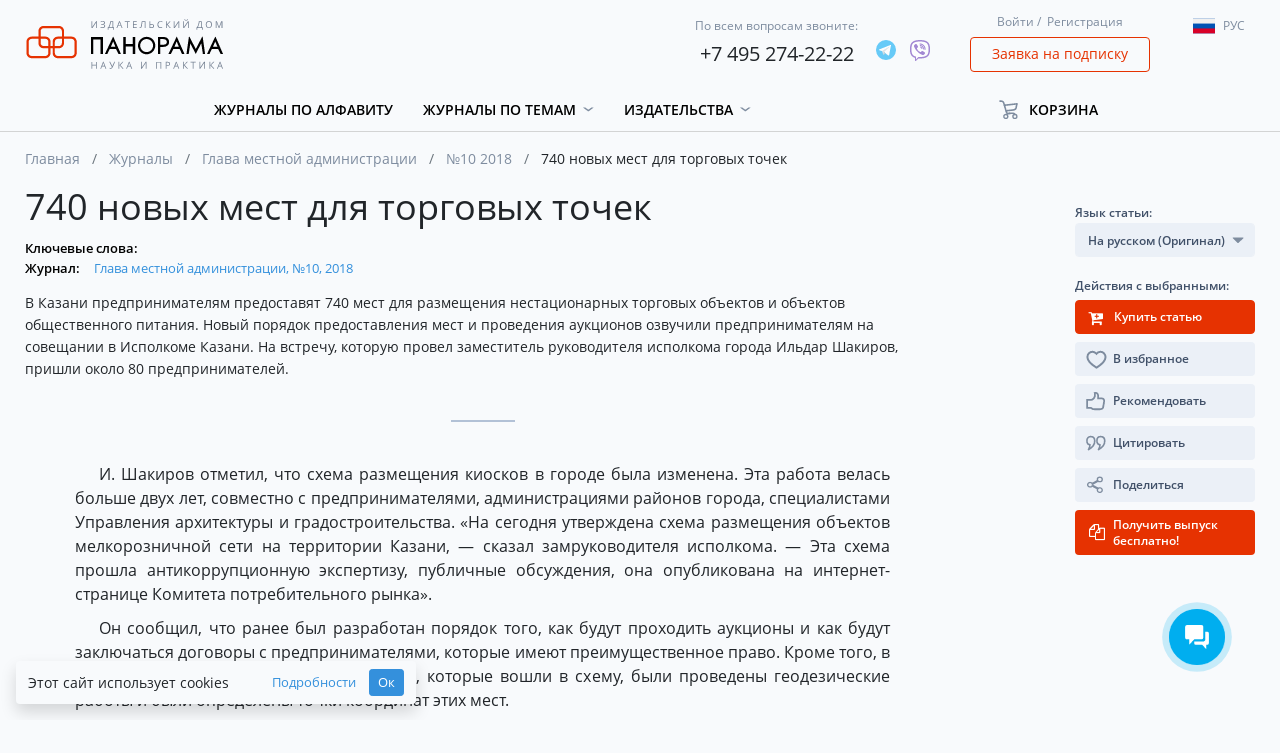

--- FILE ---
content_type: text/html; charset=utf-8
request_url: https://www.google.com/recaptcha/api2/anchor?ar=1&k=6LfAI0weAAAAAJhok5oEkKiQJelYrI_dDMcVojLg&co=aHR0cHM6Ly9wYW5vci5ydTo0NDM.&hl=ru&v=N67nZn4AqZkNcbeMu4prBgzg&size=invisible&badge=inline&anchor-ms=20000&execute-ms=30000&cb=r34o828m5duq
body_size: 48818
content:
<!DOCTYPE HTML><html dir="ltr" lang="ru"><head><meta http-equiv="Content-Type" content="text/html; charset=UTF-8">
<meta http-equiv="X-UA-Compatible" content="IE=edge">
<title>reCAPTCHA</title>
<style type="text/css">
/* cyrillic-ext */
@font-face {
  font-family: 'Roboto';
  font-style: normal;
  font-weight: 400;
  font-stretch: 100%;
  src: url(//fonts.gstatic.com/s/roboto/v48/KFO7CnqEu92Fr1ME7kSn66aGLdTylUAMa3GUBHMdazTgWw.woff2) format('woff2');
  unicode-range: U+0460-052F, U+1C80-1C8A, U+20B4, U+2DE0-2DFF, U+A640-A69F, U+FE2E-FE2F;
}
/* cyrillic */
@font-face {
  font-family: 'Roboto';
  font-style: normal;
  font-weight: 400;
  font-stretch: 100%;
  src: url(//fonts.gstatic.com/s/roboto/v48/KFO7CnqEu92Fr1ME7kSn66aGLdTylUAMa3iUBHMdazTgWw.woff2) format('woff2');
  unicode-range: U+0301, U+0400-045F, U+0490-0491, U+04B0-04B1, U+2116;
}
/* greek-ext */
@font-face {
  font-family: 'Roboto';
  font-style: normal;
  font-weight: 400;
  font-stretch: 100%;
  src: url(//fonts.gstatic.com/s/roboto/v48/KFO7CnqEu92Fr1ME7kSn66aGLdTylUAMa3CUBHMdazTgWw.woff2) format('woff2');
  unicode-range: U+1F00-1FFF;
}
/* greek */
@font-face {
  font-family: 'Roboto';
  font-style: normal;
  font-weight: 400;
  font-stretch: 100%;
  src: url(//fonts.gstatic.com/s/roboto/v48/KFO7CnqEu92Fr1ME7kSn66aGLdTylUAMa3-UBHMdazTgWw.woff2) format('woff2');
  unicode-range: U+0370-0377, U+037A-037F, U+0384-038A, U+038C, U+038E-03A1, U+03A3-03FF;
}
/* math */
@font-face {
  font-family: 'Roboto';
  font-style: normal;
  font-weight: 400;
  font-stretch: 100%;
  src: url(//fonts.gstatic.com/s/roboto/v48/KFO7CnqEu92Fr1ME7kSn66aGLdTylUAMawCUBHMdazTgWw.woff2) format('woff2');
  unicode-range: U+0302-0303, U+0305, U+0307-0308, U+0310, U+0312, U+0315, U+031A, U+0326-0327, U+032C, U+032F-0330, U+0332-0333, U+0338, U+033A, U+0346, U+034D, U+0391-03A1, U+03A3-03A9, U+03B1-03C9, U+03D1, U+03D5-03D6, U+03F0-03F1, U+03F4-03F5, U+2016-2017, U+2034-2038, U+203C, U+2040, U+2043, U+2047, U+2050, U+2057, U+205F, U+2070-2071, U+2074-208E, U+2090-209C, U+20D0-20DC, U+20E1, U+20E5-20EF, U+2100-2112, U+2114-2115, U+2117-2121, U+2123-214F, U+2190, U+2192, U+2194-21AE, U+21B0-21E5, U+21F1-21F2, U+21F4-2211, U+2213-2214, U+2216-22FF, U+2308-230B, U+2310, U+2319, U+231C-2321, U+2336-237A, U+237C, U+2395, U+239B-23B7, U+23D0, U+23DC-23E1, U+2474-2475, U+25AF, U+25B3, U+25B7, U+25BD, U+25C1, U+25CA, U+25CC, U+25FB, U+266D-266F, U+27C0-27FF, U+2900-2AFF, U+2B0E-2B11, U+2B30-2B4C, U+2BFE, U+3030, U+FF5B, U+FF5D, U+1D400-1D7FF, U+1EE00-1EEFF;
}
/* symbols */
@font-face {
  font-family: 'Roboto';
  font-style: normal;
  font-weight: 400;
  font-stretch: 100%;
  src: url(//fonts.gstatic.com/s/roboto/v48/KFO7CnqEu92Fr1ME7kSn66aGLdTylUAMaxKUBHMdazTgWw.woff2) format('woff2');
  unicode-range: U+0001-000C, U+000E-001F, U+007F-009F, U+20DD-20E0, U+20E2-20E4, U+2150-218F, U+2190, U+2192, U+2194-2199, U+21AF, U+21E6-21F0, U+21F3, U+2218-2219, U+2299, U+22C4-22C6, U+2300-243F, U+2440-244A, U+2460-24FF, U+25A0-27BF, U+2800-28FF, U+2921-2922, U+2981, U+29BF, U+29EB, U+2B00-2BFF, U+4DC0-4DFF, U+FFF9-FFFB, U+10140-1018E, U+10190-1019C, U+101A0, U+101D0-101FD, U+102E0-102FB, U+10E60-10E7E, U+1D2C0-1D2D3, U+1D2E0-1D37F, U+1F000-1F0FF, U+1F100-1F1AD, U+1F1E6-1F1FF, U+1F30D-1F30F, U+1F315, U+1F31C, U+1F31E, U+1F320-1F32C, U+1F336, U+1F378, U+1F37D, U+1F382, U+1F393-1F39F, U+1F3A7-1F3A8, U+1F3AC-1F3AF, U+1F3C2, U+1F3C4-1F3C6, U+1F3CA-1F3CE, U+1F3D4-1F3E0, U+1F3ED, U+1F3F1-1F3F3, U+1F3F5-1F3F7, U+1F408, U+1F415, U+1F41F, U+1F426, U+1F43F, U+1F441-1F442, U+1F444, U+1F446-1F449, U+1F44C-1F44E, U+1F453, U+1F46A, U+1F47D, U+1F4A3, U+1F4B0, U+1F4B3, U+1F4B9, U+1F4BB, U+1F4BF, U+1F4C8-1F4CB, U+1F4D6, U+1F4DA, U+1F4DF, U+1F4E3-1F4E6, U+1F4EA-1F4ED, U+1F4F7, U+1F4F9-1F4FB, U+1F4FD-1F4FE, U+1F503, U+1F507-1F50B, U+1F50D, U+1F512-1F513, U+1F53E-1F54A, U+1F54F-1F5FA, U+1F610, U+1F650-1F67F, U+1F687, U+1F68D, U+1F691, U+1F694, U+1F698, U+1F6AD, U+1F6B2, U+1F6B9-1F6BA, U+1F6BC, U+1F6C6-1F6CF, U+1F6D3-1F6D7, U+1F6E0-1F6EA, U+1F6F0-1F6F3, U+1F6F7-1F6FC, U+1F700-1F7FF, U+1F800-1F80B, U+1F810-1F847, U+1F850-1F859, U+1F860-1F887, U+1F890-1F8AD, U+1F8B0-1F8BB, U+1F8C0-1F8C1, U+1F900-1F90B, U+1F93B, U+1F946, U+1F984, U+1F996, U+1F9E9, U+1FA00-1FA6F, U+1FA70-1FA7C, U+1FA80-1FA89, U+1FA8F-1FAC6, U+1FACE-1FADC, U+1FADF-1FAE9, U+1FAF0-1FAF8, U+1FB00-1FBFF;
}
/* vietnamese */
@font-face {
  font-family: 'Roboto';
  font-style: normal;
  font-weight: 400;
  font-stretch: 100%;
  src: url(//fonts.gstatic.com/s/roboto/v48/KFO7CnqEu92Fr1ME7kSn66aGLdTylUAMa3OUBHMdazTgWw.woff2) format('woff2');
  unicode-range: U+0102-0103, U+0110-0111, U+0128-0129, U+0168-0169, U+01A0-01A1, U+01AF-01B0, U+0300-0301, U+0303-0304, U+0308-0309, U+0323, U+0329, U+1EA0-1EF9, U+20AB;
}
/* latin-ext */
@font-face {
  font-family: 'Roboto';
  font-style: normal;
  font-weight: 400;
  font-stretch: 100%;
  src: url(//fonts.gstatic.com/s/roboto/v48/KFO7CnqEu92Fr1ME7kSn66aGLdTylUAMa3KUBHMdazTgWw.woff2) format('woff2');
  unicode-range: U+0100-02BA, U+02BD-02C5, U+02C7-02CC, U+02CE-02D7, U+02DD-02FF, U+0304, U+0308, U+0329, U+1D00-1DBF, U+1E00-1E9F, U+1EF2-1EFF, U+2020, U+20A0-20AB, U+20AD-20C0, U+2113, U+2C60-2C7F, U+A720-A7FF;
}
/* latin */
@font-face {
  font-family: 'Roboto';
  font-style: normal;
  font-weight: 400;
  font-stretch: 100%;
  src: url(//fonts.gstatic.com/s/roboto/v48/KFO7CnqEu92Fr1ME7kSn66aGLdTylUAMa3yUBHMdazQ.woff2) format('woff2');
  unicode-range: U+0000-00FF, U+0131, U+0152-0153, U+02BB-02BC, U+02C6, U+02DA, U+02DC, U+0304, U+0308, U+0329, U+2000-206F, U+20AC, U+2122, U+2191, U+2193, U+2212, U+2215, U+FEFF, U+FFFD;
}
/* cyrillic-ext */
@font-face {
  font-family: 'Roboto';
  font-style: normal;
  font-weight: 500;
  font-stretch: 100%;
  src: url(//fonts.gstatic.com/s/roboto/v48/KFO7CnqEu92Fr1ME7kSn66aGLdTylUAMa3GUBHMdazTgWw.woff2) format('woff2');
  unicode-range: U+0460-052F, U+1C80-1C8A, U+20B4, U+2DE0-2DFF, U+A640-A69F, U+FE2E-FE2F;
}
/* cyrillic */
@font-face {
  font-family: 'Roboto';
  font-style: normal;
  font-weight: 500;
  font-stretch: 100%;
  src: url(//fonts.gstatic.com/s/roboto/v48/KFO7CnqEu92Fr1ME7kSn66aGLdTylUAMa3iUBHMdazTgWw.woff2) format('woff2');
  unicode-range: U+0301, U+0400-045F, U+0490-0491, U+04B0-04B1, U+2116;
}
/* greek-ext */
@font-face {
  font-family: 'Roboto';
  font-style: normal;
  font-weight: 500;
  font-stretch: 100%;
  src: url(//fonts.gstatic.com/s/roboto/v48/KFO7CnqEu92Fr1ME7kSn66aGLdTylUAMa3CUBHMdazTgWw.woff2) format('woff2');
  unicode-range: U+1F00-1FFF;
}
/* greek */
@font-face {
  font-family: 'Roboto';
  font-style: normal;
  font-weight: 500;
  font-stretch: 100%;
  src: url(//fonts.gstatic.com/s/roboto/v48/KFO7CnqEu92Fr1ME7kSn66aGLdTylUAMa3-UBHMdazTgWw.woff2) format('woff2');
  unicode-range: U+0370-0377, U+037A-037F, U+0384-038A, U+038C, U+038E-03A1, U+03A3-03FF;
}
/* math */
@font-face {
  font-family: 'Roboto';
  font-style: normal;
  font-weight: 500;
  font-stretch: 100%;
  src: url(//fonts.gstatic.com/s/roboto/v48/KFO7CnqEu92Fr1ME7kSn66aGLdTylUAMawCUBHMdazTgWw.woff2) format('woff2');
  unicode-range: U+0302-0303, U+0305, U+0307-0308, U+0310, U+0312, U+0315, U+031A, U+0326-0327, U+032C, U+032F-0330, U+0332-0333, U+0338, U+033A, U+0346, U+034D, U+0391-03A1, U+03A3-03A9, U+03B1-03C9, U+03D1, U+03D5-03D6, U+03F0-03F1, U+03F4-03F5, U+2016-2017, U+2034-2038, U+203C, U+2040, U+2043, U+2047, U+2050, U+2057, U+205F, U+2070-2071, U+2074-208E, U+2090-209C, U+20D0-20DC, U+20E1, U+20E5-20EF, U+2100-2112, U+2114-2115, U+2117-2121, U+2123-214F, U+2190, U+2192, U+2194-21AE, U+21B0-21E5, U+21F1-21F2, U+21F4-2211, U+2213-2214, U+2216-22FF, U+2308-230B, U+2310, U+2319, U+231C-2321, U+2336-237A, U+237C, U+2395, U+239B-23B7, U+23D0, U+23DC-23E1, U+2474-2475, U+25AF, U+25B3, U+25B7, U+25BD, U+25C1, U+25CA, U+25CC, U+25FB, U+266D-266F, U+27C0-27FF, U+2900-2AFF, U+2B0E-2B11, U+2B30-2B4C, U+2BFE, U+3030, U+FF5B, U+FF5D, U+1D400-1D7FF, U+1EE00-1EEFF;
}
/* symbols */
@font-face {
  font-family: 'Roboto';
  font-style: normal;
  font-weight: 500;
  font-stretch: 100%;
  src: url(//fonts.gstatic.com/s/roboto/v48/KFO7CnqEu92Fr1ME7kSn66aGLdTylUAMaxKUBHMdazTgWw.woff2) format('woff2');
  unicode-range: U+0001-000C, U+000E-001F, U+007F-009F, U+20DD-20E0, U+20E2-20E4, U+2150-218F, U+2190, U+2192, U+2194-2199, U+21AF, U+21E6-21F0, U+21F3, U+2218-2219, U+2299, U+22C4-22C6, U+2300-243F, U+2440-244A, U+2460-24FF, U+25A0-27BF, U+2800-28FF, U+2921-2922, U+2981, U+29BF, U+29EB, U+2B00-2BFF, U+4DC0-4DFF, U+FFF9-FFFB, U+10140-1018E, U+10190-1019C, U+101A0, U+101D0-101FD, U+102E0-102FB, U+10E60-10E7E, U+1D2C0-1D2D3, U+1D2E0-1D37F, U+1F000-1F0FF, U+1F100-1F1AD, U+1F1E6-1F1FF, U+1F30D-1F30F, U+1F315, U+1F31C, U+1F31E, U+1F320-1F32C, U+1F336, U+1F378, U+1F37D, U+1F382, U+1F393-1F39F, U+1F3A7-1F3A8, U+1F3AC-1F3AF, U+1F3C2, U+1F3C4-1F3C6, U+1F3CA-1F3CE, U+1F3D4-1F3E0, U+1F3ED, U+1F3F1-1F3F3, U+1F3F5-1F3F7, U+1F408, U+1F415, U+1F41F, U+1F426, U+1F43F, U+1F441-1F442, U+1F444, U+1F446-1F449, U+1F44C-1F44E, U+1F453, U+1F46A, U+1F47D, U+1F4A3, U+1F4B0, U+1F4B3, U+1F4B9, U+1F4BB, U+1F4BF, U+1F4C8-1F4CB, U+1F4D6, U+1F4DA, U+1F4DF, U+1F4E3-1F4E6, U+1F4EA-1F4ED, U+1F4F7, U+1F4F9-1F4FB, U+1F4FD-1F4FE, U+1F503, U+1F507-1F50B, U+1F50D, U+1F512-1F513, U+1F53E-1F54A, U+1F54F-1F5FA, U+1F610, U+1F650-1F67F, U+1F687, U+1F68D, U+1F691, U+1F694, U+1F698, U+1F6AD, U+1F6B2, U+1F6B9-1F6BA, U+1F6BC, U+1F6C6-1F6CF, U+1F6D3-1F6D7, U+1F6E0-1F6EA, U+1F6F0-1F6F3, U+1F6F7-1F6FC, U+1F700-1F7FF, U+1F800-1F80B, U+1F810-1F847, U+1F850-1F859, U+1F860-1F887, U+1F890-1F8AD, U+1F8B0-1F8BB, U+1F8C0-1F8C1, U+1F900-1F90B, U+1F93B, U+1F946, U+1F984, U+1F996, U+1F9E9, U+1FA00-1FA6F, U+1FA70-1FA7C, U+1FA80-1FA89, U+1FA8F-1FAC6, U+1FACE-1FADC, U+1FADF-1FAE9, U+1FAF0-1FAF8, U+1FB00-1FBFF;
}
/* vietnamese */
@font-face {
  font-family: 'Roboto';
  font-style: normal;
  font-weight: 500;
  font-stretch: 100%;
  src: url(//fonts.gstatic.com/s/roboto/v48/KFO7CnqEu92Fr1ME7kSn66aGLdTylUAMa3OUBHMdazTgWw.woff2) format('woff2');
  unicode-range: U+0102-0103, U+0110-0111, U+0128-0129, U+0168-0169, U+01A0-01A1, U+01AF-01B0, U+0300-0301, U+0303-0304, U+0308-0309, U+0323, U+0329, U+1EA0-1EF9, U+20AB;
}
/* latin-ext */
@font-face {
  font-family: 'Roboto';
  font-style: normal;
  font-weight: 500;
  font-stretch: 100%;
  src: url(//fonts.gstatic.com/s/roboto/v48/KFO7CnqEu92Fr1ME7kSn66aGLdTylUAMa3KUBHMdazTgWw.woff2) format('woff2');
  unicode-range: U+0100-02BA, U+02BD-02C5, U+02C7-02CC, U+02CE-02D7, U+02DD-02FF, U+0304, U+0308, U+0329, U+1D00-1DBF, U+1E00-1E9F, U+1EF2-1EFF, U+2020, U+20A0-20AB, U+20AD-20C0, U+2113, U+2C60-2C7F, U+A720-A7FF;
}
/* latin */
@font-face {
  font-family: 'Roboto';
  font-style: normal;
  font-weight: 500;
  font-stretch: 100%;
  src: url(//fonts.gstatic.com/s/roboto/v48/KFO7CnqEu92Fr1ME7kSn66aGLdTylUAMa3yUBHMdazQ.woff2) format('woff2');
  unicode-range: U+0000-00FF, U+0131, U+0152-0153, U+02BB-02BC, U+02C6, U+02DA, U+02DC, U+0304, U+0308, U+0329, U+2000-206F, U+20AC, U+2122, U+2191, U+2193, U+2212, U+2215, U+FEFF, U+FFFD;
}
/* cyrillic-ext */
@font-face {
  font-family: 'Roboto';
  font-style: normal;
  font-weight: 900;
  font-stretch: 100%;
  src: url(//fonts.gstatic.com/s/roboto/v48/KFO7CnqEu92Fr1ME7kSn66aGLdTylUAMa3GUBHMdazTgWw.woff2) format('woff2');
  unicode-range: U+0460-052F, U+1C80-1C8A, U+20B4, U+2DE0-2DFF, U+A640-A69F, U+FE2E-FE2F;
}
/* cyrillic */
@font-face {
  font-family: 'Roboto';
  font-style: normal;
  font-weight: 900;
  font-stretch: 100%;
  src: url(//fonts.gstatic.com/s/roboto/v48/KFO7CnqEu92Fr1ME7kSn66aGLdTylUAMa3iUBHMdazTgWw.woff2) format('woff2');
  unicode-range: U+0301, U+0400-045F, U+0490-0491, U+04B0-04B1, U+2116;
}
/* greek-ext */
@font-face {
  font-family: 'Roboto';
  font-style: normal;
  font-weight: 900;
  font-stretch: 100%;
  src: url(//fonts.gstatic.com/s/roboto/v48/KFO7CnqEu92Fr1ME7kSn66aGLdTylUAMa3CUBHMdazTgWw.woff2) format('woff2');
  unicode-range: U+1F00-1FFF;
}
/* greek */
@font-face {
  font-family: 'Roboto';
  font-style: normal;
  font-weight: 900;
  font-stretch: 100%;
  src: url(//fonts.gstatic.com/s/roboto/v48/KFO7CnqEu92Fr1ME7kSn66aGLdTylUAMa3-UBHMdazTgWw.woff2) format('woff2');
  unicode-range: U+0370-0377, U+037A-037F, U+0384-038A, U+038C, U+038E-03A1, U+03A3-03FF;
}
/* math */
@font-face {
  font-family: 'Roboto';
  font-style: normal;
  font-weight: 900;
  font-stretch: 100%;
  src: url(//fonts.gstatic.com/s/roboto/v48/KFO7CnqEu92Fr1ME7kSn66aGLdTylUAMawCUBHMdazTgWw.woff2) format('woff2');
  unicode-range: U+0302-0303, U+0305, U+0307-0308, U+0310, U+0312, U+0315, U+031A, U+0326-0327, U+032C, U+032F-0330, U+0332-0333, U+0338, U+033A, U+0346, U+034D, U+0391-03A1, U+03A3-03A9, U+03B1-03C9, U+03D1, U+03D5-03D6, U+03F0-03F1, U+03F4-03F5, U+2016-2017, U+2034-2038, U+203C, U+2040, U+2043, U+2047, U+2050, U+2057, U+205F, U+2070-2071, U+2074-208E, U+2090-209C, U+20D0-20DC, U+20E1, U+20E5-20EF, U+2100-2112, U+2114-2115, U+2117-2121, U+2123-214F, U+2190, U+2192, U+2194-21AE, U+21B0-21E5, U+21F1-21F2, U+21F4-2211, U+2213-2214, U+2216-22FF, U+2308-230B, U+2310, U+2319, U+231C-2321, U+2336-237A, U+237C, U+2395, U+239B-23B7, U+23D0, U+23DC-23E1, U+2474-2475, U+25AF, U+25B3, U+25B7, U+25BD, U+25C1, U+25CA, U+25CC, U+25FB, U+266D-266F, U+27C0-27FF, U+2900-2AFF, U+2B0E-2B11, U+2B30-2B4C, U+2BFE, U+3030, U+FF5B, U+FF5D, U+1D400-1D7FF, U+1EE00-1EEFF;
}
/* symbols */
@font-face {
  font-family: 'Roboto';
  font-style: normal;
  font-weight: 900;
  font-stretch: 100%;
  src: url(//fonts.gstatic.com/s/roboto/v48/KFO7CnqEu92Fr1ME7kSn66aGLdTylUAMaxKUBHMdazTgWw.woff2) format('woff2');
  unicode-range: U+0001-000C, U+000E-001F, U+007F-009F, U+20DD-20E0, U+20E2-20E4, U+2150-218F, U+2190, U+2192, U+2194-2199, U+21AF, U+21E6-21F0, U+21F3, U+2218-2219, U+2299, U+22C4-22C6, U+2300-243F, U+2440-244A, U+2460-24FF, U+25A0-27BF, U+2800-28FF, U+2921-2922, U+2981, U+29BF, U+29EB, U+2B00-2BFF, U+4DC0-4DFF, U+FFF9-FFFB, U+10140-1018E, U+10190-1019C, U+101A0, U+101D0-101FD, U+102E0-102FB, U+10E60-10E7E, U+1D2C0-1D2D3, U+1D2E0-1D37F, U+1F000-1F0FF, U+1F100-1F1AD, U+1F1E6-1F1FF, U+1F30D-1F30F, U+1F315, U+1F31C, U+1F31E, U+1F320-1F32C, U+1F336, U+1F378, U+1F37D, U+1F382, U+1F393-1F39F, U+1F3A7-1F3A8, U+1F3AC-1F3AF, U+1F3C2, U+1F3C4-1F3C6, U+1F3CA-1F3CE, U+1F3D4-1F3E0, U+1F3ED, U+1F3F1-1F3F3, U+1F3F5-1F3F7, U+1F408, U+1F415, U+1F41F, U+1F426, U+1F43F, U+1F441-1F442, U+1F444, U+1F446-1F449, U+1F44C-1F44E, U+1F453, U+1F46A, U+1F47D, U+1F4A3, U+1F4B0, U+1F4B3, U+1F4B9, U+1F4BB, U+1F4BF, U+1F4C8-1F4CB, U+1F4D6, U+1F4DA, U+1F4DF, U+1F4E3-1F4E6, U+1F4EA-1F4ED, U+1F4F7, U+1F4F9-1F4FB, U+1F4FD-1F4FE, U+1F503, U+1F507-1F50B, U+1F50D, U+1F512-1F513, U+1F53E-1F54A, U+1F54F-1F5FA, U+1F610, U+1F650-1F67F, U+1F687, U+1F68D, U+1F691, U+1F694, U+1F698, U+1F6AD, U+1F6B2, U+1F6B9-1F6BA, U+1F6BC, U+1F6C6-1F6CF, U+1F6D3-1F6D7, U+1F6E0-1F6EA, U+1F6F0-1F6F3, U+1F6F7-1F6FC, U+1F700-1F7FF, U+1F800-1F80B, U+1F810-1F847, U+1F850-1F859, U+1F860-1F887, U+1F890-1F8AD, U+1F8B0-1F8BB, U+1F8C0-1F8C1, U+1F900-1F90B, U+1F93B, U+1F946, U+1F984, U+1F996, U+1F9E9, U+1FA00-1FA6F, U+1FA70-1FA7C, U+1FA80-1FA89, U+1FA8F-1FAC6, U+1FACE-1FADC, U+1FADF-1FAE9, U+1FAF0-1FAF8, U+1FB00-1FBFF;
}
/* vietnamese */
@font-face {
  font-family: 'Roboto';
  font-style: normal;
  font-weight: 900;
  font-stretch: 100%;
  src: url(//fonts.gstatic.com/s/roboto/v48/KFO7CnqEu92Fr1ME7kSn66aGLdTylUAMa3OUBHMdazTgWw.woff2) format('woff2');
  unicode-range: U+0102-0103, U+0110-0111, U+0128-0129, U+0168-0169, U+01A0-01A1, U+01AF-01B0, U+0300-0301, U+0303-0304, U+0308-0309, U+0323, U+0329, U+1EA0-1EF9, U+20AB;
}
/* latin-ext */
@font-face {
  font-family: 'Roboto';
  font-style: normal;
  font-weight: 900;
  font-stretch: 100%;
  src: url(//fonts.gstatic.com/s/roboto/v48/KFO7CnqEu92Fr1ME7kSn66aGLdTylUAMa3KUBHMdazTgWw.woff2) format('woff2');
  unicode-range: U+0100-02BA, U+02BD-02C5, U+02C7-02CC, U+02CE-02D7, U+02DD-02FF, U+0304, U+0308, U+0329, U+1D00-1DBF, U+1E00-1E9F, U+1EF2-1EFF, U+2020, U+20A0-20AB, U+20AD-20C0, U+2113, U+2C60-2C7F, U+A720-A7FF;
}
/* latin */
@font-face {
  font-family: 'Roboto';
  font-style: normal;
  font-weight: 900;
  font-stretch: 100%;
  src: url(//fonts.gstatic.com/s/roboto/v48/KFO7CnqEu92Fr1ME7kSn66aGLdTylUAMa3yUBHMdazQ.woff2) format('woff2');
  unicode-range: U+0000-00FF, U+0131, U+0152-0153, U+02BB-02BC, U+02C6, U+02DA, U+02DC, U+0304, U+0308, U+0329, U+2000-206F, U+20AC, U+2122, U+2191, U+2193, U+2212, U+2215, U+FEFF, U+FFFD;
}

</style>
<link rel="stylesheet" type="text/css" href="https://www.gstatic.com/recaptcha/releases/N67nZn4AqZkNcbeMu4prBgzg/styles__ltr.css">
<script nonce="BcayFnFs1XG1AFQqIxleiw" type="text/javascript">window['__recaptcha_api'] = 'https://www.google.com/recaptcha/api2/';</script>
<script type="text/javascript" src="https://www.gstatic.com/recaptcha/releases/N67nZn4AqZkNcbeMu4prBgzg/recaptcha__ru.js" nonce="BcayFnFs1XG1AFQqIxleiw">
      
    </script></head>
<body><div id="rc-anchor-alert" class="rc-anchor-alert"></div>
<input type="hidden" id="recaptcha-token" value="[base64]">
<script type="text/javascript" nonce="BcayFnFs1XG1AFQqIxleiw">
      recaptcha.anchor.Main.init("[\x22ainput\x22,[\x22bgdata\x22,\x22\x22,\[base64]/[base64]/[base64]/[base64]/[base64]/UltsKytdPUU6KEU8MjA0OD9SW2wrK109RT4+NnwxOTI6KChFJjY0NTEyKT09NTUyOTYmJk0rMTxjLmxlbmd0aCYmKGMuY2hhckNvZGVBdChNKzEpJjY0NTEyKT09NTYzMjA/[base64]/[base64]/[base64]/[base64]/[base64]/[base64]/[base64]\x22,\[base64]\x22,\x22HibDgkjDlnLDqkxFwotHw7k4UcKUw6wbwqpBIiVYw7XCphXDkkU/w6lnZDnCocKRciI/wrMyW8OpTMO+wo3DkMK5Z01bwpsBwq0cM8OZw4IPJsKhw4tgQMKRwp12TcOWwowqP8KyB8OVFMK5G8OpTcOyMRHCqsKsw696wr/DpDPCh2PChsKswqw9ZVkTLUfCk8OGwrrDiAzCqsKTfMKQJDscSsKnwqdAEMOGwoMYTMOQwotfW8OiJMOqw4Y2M8KJCcOawr3CmX5Rw7wYX1rDg1PCm8KhwqHDkmY1AijDscOtwpA9w4XCt8Otw6jDq3LCogs9JH08D8O8wrRraMO+w6fClsKIXsKxDcKowo4zwp/DgVDCq8K3eHk/GAbDuMKHF8OIwo/DvcKSZCjCpwXDsX5Gw7LChsO+w4wXwrPCq1TDq3LDkjVZR3U2E8KeY8O1VsOnw5sOwrEJDgrDrGcGw5dvB2LDisO9wpR1bMK3wodEZWcYwrl/w7AwasOGSw/[base64]/w5TDpMOYwrfDiyTDj0/Di1nDpcOow6Ryw6wfw4XDlAvCpRgowrUMQgXCj8KQFzXDncKOGDbCqcOvesK2DjfDmsKFw5vCpn0SBsOfw6LCigISw7NwwqXDqyUQw4gXYggpVsONwrhSw7sQw58vKHN6wqUVwrBqDkMYBcKxw4/DsEhZw6Jqfxc3Rl3DocKIw4d/P8O4A8OdGcO6D8KUwqnCrB4Gw4vCusK/H8Kew4pnIcKhdDB5Kmhiwow2wplwEcOaDHLDngUuAMOOwrXDssKnw4ktJC7DscOuaGZmGcKDwpDCmMKzw6HDqsOtwrrDmsO1w5PCgXVHRMKfwrIfUzouw4jDpQvDhsOzw7zCo8OAYsOhwp/[base64]/DqMK9w6LCqcK7XyEBHAs3wrECSsKlw5ZnC8O4wq/[base64]/[base64]/NMOuw77DhcKRS3VPw5XCjiVQwofCgMKpX1IwScK5anrDoMOSwr3Dix18EMKuEnTDm8KcaQpiZMKlbHliw7zChVMvw4MpBHzDlMOwwobDgMOHw6rDm8OQasKTw6HCucKRUMO7w6bDqsKNw6DDhAUeYsKWw5PDtMKUw6J/IRgPf8KNw7XDlBtBw6Vxw6fDsHJ4wr7DuH3CmMK6w6LDtMOAwoPCt8KyfsOOO8KmX8ODw7AJwpRtw59vw7LCj8KCw7QNe8K0ZVbCoSjCvAbDr8OZwrfClm/CssKNeDU0WAPCoi3DrsOzA8O8a2bCp8KjJ1d2RcOyckvCscKTG8Ozw5Bsb0ocw73DgsKPwrPDkBQYwrzDhMKtM8KHAcOsdinDmEZNZAjDq0fCjCnDtgMawpRrF8Oww7NxJ8O1R8K3LsO/wrxnBj3DlcKLw6ZuFsOnwpNqwp3CtD5jw7nDiBN+U1Z1LT7Co8KXw6VZwqfDgMOuw5BUw6/Dl2cpw7IlSsKOQcO+R8KTwrjCqsKqMjjCsEE6wrw/wogHwrAmw6tlJcOPwobCgBI8MMOGI1rDn8KlBl3DrWtId2rDsAXDpmrDm8K2wrlKwrF4Pi3DtBMrwojCq8Kww5pBW8KfWBbDlR3Dj8OTw5A2SsOjw5ooRsOSwqDClMK+w4PDlcKXwrt+w6EEYMOLwrIhwrPCqjhuIsO7w4XCvRtSwrvCrcOaHiRkw65Wwq/Cl8KUwrkpPsKzwr4UwozDv8OwIcK6IcOdw7s/OUnCi8OYw59CIz3DvEfChA8rw67Ch2MZwonClsONNMKAKzsTwqLDkcK2B2vDu8KmB0fDqk/DiBzDoCc0fsKJB8ObYsO1w415w5kVwrjDnMKFwqjClwzCpcOXwrkvw6/DjnzDo3JMaBMyJ2fChMOYw51fHsO7wqQKwowzwpJYacKbw6XDgcOabhAof8OOwo4Cwo/DkiEfOMOjZTzCmcO5asOxIsKcw45ew4hkd8OzBsKTNMOgw6rDjsKAw6nCjsOTKS/CrsOkwrAIw7/DpXFwwpB0wrbDgx8hwpPCoTh6woLDqcKVNAohRsKew6hzPn7Do0/CgsK+wr8/[base64]/CoCLCkcKXVE/CjhBFHcKFwqcywonCjMOWAD3DujAkPMK7O8K6DzURw70pBsKIOcOMesO6wqFowoRcRsOMw6gqJBUqwqx0VsKswrBmw7thw47Ckl1mL8Ohwq8rw7wZw4DCusOXwoHDhcOER8K3T0diw6x6ZcO3wqPCri/CncKhwoXCocKEDwXCmRHCqsKud8OkJVMRMkIQw5bDv8OUw7kkw5ZPw55xw7hmDF93GkQdwp3CmXQGBMOdwrrCgMKaSjjDpcKCSksww6ZLBMOvwrLDt8O5w5pvCUURwq4uJsOrDS/Cn8KHwo0vwo3DmsK0OsOnTsOpNMKPG8KPw6zCoMOwwp7DnjzCk8OWT8OVwr5+AW7DmBvCjsO/wrXCjsKHw5zCkGnCmMOpw742TMKgPMKoUmIIw4pcw4cAW3YoKMKLXiDDiQ7CosOsaFLCjDPDpkwvO8OLwofCiMO3w48Uw6I/[base64]/CosOew7vDmUkhWMKLOcKJwqo5NBAWw5wEwqHDi8K0wpEXWzvCoV3Dj8KEw5VDwrpHw7nCsyBMJcOpST1Ww6/DgH/DiMOow4VswrvDuMOtJ1kBZMOGwprCpsK3JMOrw45mw4h1w7RDMcK3w4LCgcOIwpfCj8OuwqUeIcOuP37Cripqw6M7w4pEI8KuKDtnMjbCssKxbz9QOE8nwrQlwqzCujvCgEZ4wrYYGcKVWcOmwr9cScOAMmEAwpnCtsKhb8O3wo/CvXhEMcKjw4DCpsOQcgbDucOyXsOww4DDtMKbJcKedsOAwoLDnVEww486wpXDkDxBasOCFBtEw7zDriXCrMOJesKKesOsw47Cg8O5YcKFwofDusOFwqFNVE0qw4fCusKzw6RnXcOYdMKawq5afsOpw6Vaw7/CmcKwfsOTw7zDg8K+Al3DqQHDv8OTw4vCs8K0Nlp/NMOefcOmwqoXwqIVI3gSDxpyw6PCiXDCt8KNfArDlF3CghApQmjDqQ0UC8KEecO2H2TDqkrDvcKmwqNGwrwKWAnCucKxw69DAmHChAPDt3okKcO/w4DDk0pAw6XCjMORO18Uw7TCv8O8V33CmnMFw611WcKmfMKVw6DDsn3Dl8OxwpfCpcOuw6FpcMOBwo7Crk02w5/Dr8OSfDbDgz4eNhnCuEbDmsOpw7NRDzbDvm/DrsObwoEbwoDCjHfDjCxdwp7CpTvCgsOPH0QFRUDCtQLDs8OjwpLChsKqalbCr0bDisO5UMORw4bCmTtPw48QGsKtbg9QbsOuw40TwpnDqGJZUcKIARxFw4XDvsK5wobDtsKvwp/ClcKvw7EIP8K/woN4wrPCqMKWE1o3w5jDosKzwrXCosKab8KXw6s1c1Q7w6QJwrkNEyhbwr8UDcKow7g8Bi7CuAlCZyXCh8OYw6LCncOJw7habGTChi/DqyXDksOQcnLDhR/DpMK8w519w7TCj8KGVsOEwokvO1Vhw5LCjcOaJ0dXfMOpb8KjeErCm8OZw4JGAsOaNi4gw5/CjMOQFsOxw7LClx7CoWgObncjWH7DnMKPwq/[base64]/w6jDosOXwp7CtcO2fRbDqWbDmcOrwpw/UljCusKrw7fDnsKRWcKxwoYRCCPDvFhlL0jDgcOSLETDg0PDkwpDwotYcgLCnggFw5vDvgkDwqbCsMKqw4bCljbDgsKWw69qwqbDjMO3w6Y7w5Nqwr7DiRfClcOhEU8JesKRExM3McO4wrLDg8OSw7PClsK+w4LDmcKqTXnCpMONwq/Dg8KtDG8UwoVLDFUAI8ONOsKdYsK3wqlGwqZ6FQoFwp/DvkhLwqY0w7LCvQBHw4jClMOnwonCjhhrSDxySijCuMOMLCBAwo5gUcKUwpplZcKUKcKWw63Cp3zCpsKew43Cky5PwpXDuT/CmMKRdMKIw7jDlzBdw6E+B8Okw6sXJmXDo2N/QcOwwq/DjcOUw5DCiAJRwqY6PB3DpArCllfDmcOJaiQyw6PCjsOpw6LDpMKTwobCjsO2Gi/CosKNwoHDv3gTwrPCiH7Dn8OneMKZwrzCqcKaU2zDt2nCpcKUNsKawprCnGV+w4DCncO5w4Z0HsKSQUHCtsKZcFxww5jCmxlfZMO8wp5AecKZw7tSwrJGw6M0wosKU8KMw47ChMK0wpTDksKiIFrDqF/[base64]/Dl3V4wqE2csOCw47Cq8OPWikyw4PDsBbCnkwnw40Pw5/DqX4QSEQEwrjCuMOrMcK8KWTDkUzDvsO7wrnDnGsYesOhNi/DlybDqsKuwoRCcGzCgMKjYEcAIwvChMKdwqA2wpHClcOJwrfDrsOTw7zDvXDCgG0AXCRbw6/DvMOkUTPDg8OZwohiwp7Dn8OGwo7Ci8OPw5vCvcO2wovCqsKOF8OZXMK7wo7CoWJ6w63CgAYxfcOLUgMkT8OHw4Jcwqdzw4jDvcOpHkRjwpJyZsORwpcCw7rCrW/CkEbCsV8cwoPCgBVdwp9PcWvDqE7DncObB8OFTRIqZcKNR8OOMmvDhgzCqcKvWijDqsKBwojCsDtNfMOMbcOxw4ARe8Oyw5fCjhEXw6LCpcOGeh/Dsw3Cn8Knw4/DjQPDvnE9W8K6ayfDkVjCiMOawp8mUMKIKT0bW8Kow4/CvnHDv8KyFcKHw7DDlcKwwq0fcAnCkmnDuTs/w6BcwrPDisK5w4bCu8K2w57DvQhqH8KCeU0ZZUfDo0kXwpvDo1PCvU3CmMO2w7RGw4MgGMKZYMKAYMK4w7FBbB7DlcOuw6EJW8Oydy7CtMK6wo7Dv8OxSTzCkxYnXsKFw4nCl1/CoVnDgB3Cp8KaP8K/w5trFcOAXSYhHcO4w5/DnMKAwqlIVE7DmcOow5HChGHDikLDiVgmMcO9SMOdwpXCu8OIwoHCqADDtsKHZ8KZD0XCpMKmwqB/eknDljDDt8KZSytpw7h4wrpcw6cfwrPCvcO0QsK0wrDDmsOTCCIzwqF5w5oDYMKJWltdw41Qwr3DoMKTXDxIcsOLwr/ChcKcwo7CoRAmNcO9BcKeVzw/VkbCu2gAw6/DhcOJwqTDhsKyw6rDnsK+w6Q6w43CsDYEw74kTCMUG8Klw6rChyrCmhjDshxHw4nDkcOiUEPDvT9HVQrCsHXDpBMLwotswp3Dm8Klw7vCrg/DgsOfwq/CrcO8w70RMcOwL8KlTRd1a3oUWMOmw652woEhwoJXw5kgw49ew7Itw5bDg8OcDyR5wp9sPQ3DtsKGR8Kxw4/[base64]/CsMOrXg/CmxnChUPCvUxDw5vDtkIpfXYvKcOfYcKrw7XDk8KcWMOqwpAZJ8O0wobCg8KAw7PDk8KWwqHCggfCsy/CsHVBP3fDnzvCvxHCncO6M8KMTE8Fb33Dh8O0CWPCtcOow53DgcOlBQAewpHDsCXDrcKMw7Nfw5oQFMK/PMKlYsKaMC7Du0/CtsKpIQR/wrR/[base64]/CnBsfS0EJQsKRwp/[base64]/DmQ/DvTMxw4LDrBHDjy/CusOLOn54wqDDpSvCijrCmMK0EitoSMKdw4p7FUrDjMKgw57CqMKUUcOPw4M/OxljERbCpn/CrMOOPMOMVHrCuURvXsK/[base64]/[base64]/Ci8O7w78Pwp/Dh8KTwr4UwpvDqhfCqwkGwr0SwrJcw4zDonNBAcK7w5nDtsOPBgdQcMKrw4Ukw67Ci15nw6bDpsONw6XCqsKxwoDDvsKzJ8KkwqwawpcgwqBFw4rCoSwcw5/[base64]/[base64]/CrlzCgsKpwpXCgMKuwqfDg8OqwrYPf8KjZB3Cu2jDkcOcwopCJsKvP2LCtivDmMOzw6fDlcKlfzrClcKDOwbCozQrccOLwovDgcKSw5UoF1lXLmvCj8Kaw4AWXsO9E1/[base64]/CpsOiwr7CjR7CmSLDrQQrw5fDssKRw7IEw7ZBQ0TCpsKDwq7DicOYScOXJcOqwoFVw6UsWCzDt8KtwpjCoBUSd1bCscOlU8KqwqRewq/Cv2t+E8OTYcKoYk3CpUsCD3rDlVLDp8OewpQdd8KoY8Kgw4B9H8KpCcOYw4vCvlHCtMO1w4oLbMOgSzATK8Orw7rDpsOdw7/[base64]/[base64]/DkjPCosOjAMKRw5tIwoIcw5IjSsO+GMKpw5/[base64]/CqTzCpTrCkE7DokciVcOzW1JfB8KMwobDrRs4w7HChjnDtsKvCsKZMh/DtcK3w7rCpQ/DkwIGw7zCkAcTY21Vw7FeKsKuHsKfwrjDgXvCh3PDqMKjUsK8SBxuckFUw7nDqMOGw7fDp2IdGFXDkkUWBMOsKQd1e0TDgU7DqX0uwqhvw5c2fsK/w6Vgw6k/[base64]/CqcO8w54rwrt+w6tjZT7Dk8K0NC8lCS7CvsKKEcOlwrfDjcOaacKdw4oMEMKbwogDwpbClMKwVkNBwo4cw4M8wp0Rw6DDnsK8YMKlwoJaXRfDvk8Ww4oZUU0HwpUDw7bDqsO7wprDhMKFwqYnwrxYNHXDtcKOwq/DmEjCgcOjQMKnw4nCvsKJeMK5GsK7UgfDtcK9ZSnDgMKzOsKGbm3CjcOkcMOBw5dWV8Kdw5LCgUhfw68SWzM6wr7DoHDDk8OHwpDDu8KPFCJMw7vDi8OewqrConjCsRNxwp1IYcK7QcOpwo/CoMKkwrvCuVXCocOTTMK9JsKAwrPDn3lMWUV2a8OWc8KHXsK8wqnCn8Oxw5AAw7xlw4HCvCE6wr/Dk27DsH3CnmDCuEkkw73Do8OWPsKUw5tsZwAAwr7CicO0clzCnWlSwoMEwrRnacKGJ0oIHcOpPD7DskdzwrALw5XDv8OaecKCJsOWwo5bw5DCrMKUT8KpasKuYcK7FlUqw5jCj8K5LSPCnWPDv8ODd18NUBY/Hh3CrMOVOsOLw7V/[base64]/Dl3gRQcKYwq3DohIPN0Z2fgLClkLDjyEQwow+b0HDuBrDpW4LIsONwqLCr2fDscKdcnRiwrg7U1kZw6DDhcOdwr0rwo0/wqBJw7vDlUgjclDCpHMNV8KAF8KRwrfDjy3CvQvDuBQPesO1wpNrVWDDicOKwpnDmgrCvcOPwpTDp0dwXXvDgDDCgcKwwqEww6fCl11XwqHDukkvw6XDv2ozbsKSe8K0fcKTwpptwqrDtcOBbSXDkjnDvmnDjUHDs1jCh3nCtQ/CkMKdHsKJI8OAE8KZR0DCqSJ3worCnHoKDk0GJjrDpkvCkzLCkcK5cUZWwppzwplcw4LDusOBUBxKw67CpsOlwo/DqMKsw67Dm8ODXAPChCM4IMKvwrnDlB8VwpxXS0HCiCs2w77Cu8OWPQ/[base64]/Cu3VJNVnCsU8sDsKewr88wpLCohdVwq/[base64]/BMKuw4E0ScKzw5PCmcOmwr3CmlzChsKswpgXw7BCwp1HIsOLwop0wrfDiyp4GR/DscOQw4IHQjscw6jDoxPCncKnw5cBw5bDkBjDhSlZTXPDuVnCoGInbBrDkirCi8KAwobCgcOUw4IkRcOoe8Ofw5TDuwrCunnCvTvDqzfDpX/CtcOdw5tNwoNuw6ZafSDDiMOgwrDDpMOgw4vCh2fDj8Kzw6VIHQo5wocrw6MiTCXCqsO+w7MCw4VTHi/Dm8KOT8K9ZlwEwrJ/NlTDj8OHwonCvcOjenfDgjfChMOMJ8KPH8KEwpHCs8KfNR9HwoHCusOIBsK3BmjDuiXCn8KMw6kPFDDDhjnCpsKvwprDpUp8XsOFw4gqw58HwqtdejZFDRA4w73CqQAONsOWwp5hwrs7wq/[base64]/DvSXDt8OLw7HCsn/DqcOcAE3CuMKZAcKrB8Kmw6nDgQB5IcK2wprDk8KkKMOowoclw7rCkBsMw4tEM8KSwqrDj8KueMOdGUHDm2pPbjhLEi/CmTLDlMK4RXtAwonDiEJhw6LCtcKIw7DCmcOOAknCvyTDhibDikEOEcOiLRoBwq3CicOIC8ODHGIWFMKsw7kSw4vDoMONbsKLZEzDmjHCssKVL8KrDMKgw5gcw5DCtzU8asOIw7E/[base64]/CqsOcQlvCtMOUwr3Cm0ctw7ZYwqzCv0/DkcOMwqwewr0tCiDDoyfCjsKfw5Y+w5/Cn8KYwq7CjcKNAi0QwqPDrDBFJW/ChsKTHcOnAMKuw71wTcKnAsKxwqENEXomHSlSwqvDgF/[base64]/DgTMoAMOSIB3CgsKhw4JmwopTwprCm0NNw6PCosOZwqXDgzIywoLDgMODNWhpwq/ChcK+c8Kxwo9ReW55w6ItwqfCiUMKwpLCpHNcfjTDkC7Cg3vDvMKKHcOCw4c2d3jCgB3DsQnCmRzDonkdwqRXwrkRw5/CiwPDqTjCssOfYnrClnPDscKdCcK5EiF8FGbDilcxw5HCv8Khw4TCscOgwr7DoxTCsW7CiF7DsyHDgMKkBMKfwogCw69nUUNvwqjCrk9mw70KInl6wohBHMKKKibCinxuw7IASsK+I8KswpUTw4/DqsO0ZMOafsOCH18bw7bDlMKhR1xgc8OGwrQqwo/CvS/Dp1nDlcKAwrY8UTUubVIZwpBew7EGw7BDw5EPOF8uYmLCrTRgwoxrwrYww5vCmcKFwrfDtHXCu8OjDQLDmSfCh8KuwoV5woEBTyXCjsKGGQFgTENkP2DDo1t2w4PDk8OeJcO0BsKmXQQrw4UDwq3DusOVwrt2DcOWwrJyUMOGwpU8w60XPB99w5DDisOCwq/CvsKGUMKow4xXwqfCoMOqwpFDwp4Zw6zDhV8USzrDl8KCecKHw45NbsO9d8K3JBnCmcOpP20nwp3CtMKPVMK+DXXCmUzCj8KVWMOkBcKPQsKxw41Tw6zCkn9Ww7lkTsOEw7PCmMOqclJhw4bCjMObL8KjLERkwrxSTMKdwp96M8OwEMO8wpRMw6/Cpn1CBsK9YMO5B0XDqMKPQ8O4w4rDsT4JIyxPBllxXDsyw77DkwJ/[base64]/ZMKIIMOEw6tmWAdgwpU+wpzCpnjChMOkwp0+XTrDmcOGdC3CiyUlw4gpCQB1TAZswqjDo8Oxw7rCncKyw4rDukfCvHJyGMO2wr8vSMOVHmvCpUNdwqnCrcOVwq/ChcOWwrbDqBzCkg3DncOCwpVtwozCnMOwTkpNacOEw67Dp2vCkxrCkQbDtcKUMgtmPHwFZGNbw7pLw6RrwqfDgcKTwo9ww4bCiV7DlkrDu2prDsOrDENJO8KyT8KrwrPDhMOFaA16wqTCusKFwrkYw7LCtMKdZ3rDnMKEaEPDpEMmwrotFcOwc2phwqUTwr0iw63Crg/CnBpQw5vDocK0w5hTWMOBworDm8KYwqTCp2jCrTsITBvCvcOEPAYww6VmwrdHw7/[base64]/CmwrCt8OlCsOtw7HCksOYABHDpTHDpcOkwr4FTBcVw6wIwqFtw7HDiHvDvQ13OMO5LCQNwpvCvz7Dg8K0J8KpVsO/EcK9w43DlMK9w79pCDx5w4jDiMOMw5jDjcK5w4AuesKcecKBw6pewqHDhmDCs8K/w73ChXbDgnhVESXDkcK8w54Xw4jDqUrCpsKIfsKFN8Khw7vCq8OBwoRjwpLCkB/CmsKXw5rCoEDCkcO8KMOIGsOCUAnDrsKia8KqJE5awq14w5fDtX/DscOgw4xgwrwoX1NSw4vDpcOww4fDtsOZwpvDjMKnw4EkwoxPA8OTVcOTw5XDr8KxwqTDrsOXwpBWw7jCnhlyYTIbcMK1wqQHw6jCgi/DvjrDr8O0wqjDhSzCvcO/wrtew6HDpE/[base64]/CqMKXw6IbBcOPIMKoEsOxe1Jta8OlwpjCl1kkPcOkUS1pfH/CgnvDrMO4PV1Ww4nDuFB7wrpjGC3DhCxywo/Dhg7CqnZgZFl8w4PCuVpaccO0wqcpwrXDpiIDw4LChQlpacODRMKxJMOwEsKASErDsSNjw5LCmDbDqDFoS8K9w74lwrfDi8Ozd8OTKXzDnMKuRMOlS8Kow5XDmMKwEj5cd8O7w6/DrX7CmVYNwpw/ZsKXwq/Cj8OONyIOacObw4zDrFU1X8Kyw7TDvwbDrsO7w555SmVuwpXDqFvCocOlw7sgwrTDm8K9wqrDqERQXWjCgMOVAsOAwoXCoMKDwoYsw5zCicOqLFLDuMKDfALCs8KNdzHCgyjCr8O9RxTCnzrDgcKOw6Q/FcK0Q8KPDcK7GEDDkcOXTMOCGcOqRMKKw6nDiMKmaAZOw53DlcOmA0/CpMOoHcKqBcObwpxhwplHQcKVw4DDu8OVPcO+DXzDg0/CtMODw6g7w55ZwoopwoXDrQPDqknCjinCmw3Dg8OQZsOYwqfCrcObwoPDscO3w4vDuRYOKsOgXVHDvhs/w5nCuDhfwqZROQvDpCXCmHTCj8O7V8O6F8OsWMOySQp9GS4uwop9TcKuw6XChiE3w51SwpHDqsKKa8OGw4Fbw5XChDHCtTIAVwfDj07CiA48w7M7w5FVSkbCh8O/w5XDk8Kpw4kPwqjDsMORw7xjwpoMS8KiDcOXP8KYQMKsw4vCp8OOw6/DqcKSD0M4HRNUw6HCsMKMNwnCkxFbVMOKM8OSwqHCtcKgBsO9YsKbwrDDo8OkwrHDmcOnDwR3wrtRwow5a8OlJ8ObP8OQw5ZBacK4I27DukvDmMKJwpkxeQ7CjD/[base64]/CgsOqKV/DrlwAZsOjwrTCiMKNCSpVw4pBwrMsNnYHScOJw4rDmMOZw6/Cul3CvMKGw48KHmvCucKJQsOfw53Cii1MwoLDksO/wpR2NcOnwp9AbMKqExzCisOJDgXDh3TCtC3DvyLDjsOyw70ZwrXDsk1TFBp0w7PDh1bDixwmIBwnJMO0fsKQfkzDs8OJGEM1YWLDlEHDucKuw68vw47Dg8KzwroFw6Y8w7vCkB/CrsKNQ0bDnETCtG8Yw7LDjsKYw4BwW8Klw5XCmF4/[base64]/worDrsKyTCHDl8KARsOHw73CoUhow44vw5DDocOuREwXw5jDkCsrwobDn2TCnz8hVC3DvcK8wqvCq2oOw5bDksOKMkdBwrHDmBYdw6/[base64]/DncKIw64dfMOqOyM1wpp9wpvCi8Kqf3ERGDwBw6N9wqZBwqTCjm/Ci8KywpwhBMKwwrTCgFPCuCPDtcKsbibDtQNLLjzDgMK2Xi5lSRnDv8OBdA1nRcOfw4NKFMOuw67CgDDDt1Jjwr9SYEQkw6ozQmDDlWfDpyrDsMO2wrfClHIVeGjCrydow5HCg8OCPmtERRPCty85KcKFwpjCsxnCsi/Cl8KgwpLDlz/ChHPCicOowoXCosKnSsO9woBLL2wZa27CiFbCn2tcwpHDp8OPVQoOEsOawpPCp0LCrSZnwo/DonNRW8KxJHfCqQPCnsOBL8O1AxnDo8OnM8K/GsK6w4LDgBYzQyTDkH4PwoxUwqvDisKuYsKTF8KzMcOww5TDucOlwo9ew4MKw7bDgkTCjQIbXmVhw6I3w7rCiB9XYGIsdBBnwo0fQX8XLsO3wpHCjwbCvx4WH8O6w6xCw7Uyw7/DjMK2wpk+AEjDjMOoOUrCqxw+woJbw7PCh8KEZcOsw7FvwqjCsUJxKsOVw73Di1/DpxvDpsKfw7VNwpZXLhVswr/[base64]/DuMOMH8OSIkobw7jDkwkHdyIvw7cpwr4gPsOfDcKAAAvDksKDTnHDisOIGH7DsMOiLwleMDYVWcKswpgLEG5Twq9/DV/Crm8oMAFhVmMzZDrDpcO2wojCm8ONXMO9BnHCljbDi8K5fcKEw4vDghYmK1YJw6nDncOkemzDnMKpwqREVsKAw5cCwpHCjTLCpsK/[base64]/Ck8Omw5bDicOxw5A1w67ClMKMJjHCggrDmHgTw51qwpDChy5uw6bCrALCuRhtw43DkBo5MMO2w7DCimDDsiRBw7wPw6zCtcKzw4B7TlhiO8OsXsO9KMORwp9Ww4jCuMKKw7IcJwAbL8KxBTUHISMXwp/[base64]/CjC4Ywr/CksKhw4DCssKNw6HCjzfCvVzChMKFYMOPwpjDhcKIRcOjw47Cmw1qwoghCcKJw7cgwqB0wpbChMKhMsK2wppXwpEjbHXDs8KzwrLDkRomwr7DmMK8NsO0w5c+wpvDvHnDrsKMw7rCnMKbCT7DjD/[base64]/DpXbDqcONFcOjwq4aw4QuacOBw51KwpTCmMObLcKBw74Qwq5mesO6OMK1w7Z3NMK8BcKgw4prwr50XTNiBXkEScOTwqjCkQLCg0QSNzvDkcKhwpzDpcOXwpDDuMORJz8GwpIPC8O/[base64]/w47DsMK9A8K/w6vDvsKlw71vw6UgVcKEwqHDosOTRghPXcOTVsKWFcOdwrB8W1RBw4oew584LXoKbHfDrRpoUsK1REBaTWUmwo1EOcK/wp3CmcOuJUQFwoxPecK7AsKPw6x/[base64]/BwA9a8OHfcO2YMOFZkhXwqrDr2snw6oTHSDCkMOhwrkZW25yw5o9wpjCj8KpEsOUDTAQdTnDgMKAR8OQMcOafFpYHQrDrMOmbcO/w4TCjTTDlHICcnjCoGEVfyltw63DgyfDoyfDgWPDgMOKwpPDnsOJMsOeI8KhwqpETyxYfMKcwo/CuMKoZsKnNl1FMMOPw5BJw6/[base64]/CgWNBw7nDgl8KeCHDjcKFKCMYw6dawqUSwpPCnTRRwoXDvMKHCTU1HD5Yw5QkwrHDggw/a8OAXAYHw5PCvcOSAsO2Z0/Cu8KKW8KJw53DjsKZCS9cUG04w6DCrw03woLCgcO1woTCvcKNLSLDmy50B0BGw73DkcK9LDtXwrrClsKycl4cfsK1ODtEw5kzw7dBOcOBwr1dwqLDj0PCgcOIMsOSLF8/AGESecOpwq02QcO+wos6wroDXm8TwrXDvWl7wrTDp3DDvMKbQ8Kmwp9zZcKdHMO3a8OSwqnDnlV+wofCuMOUw7oew7bDrMO/w7fCg0/CicOmw4o6bTTDlcOzIxV/[base64]/DuHoGFglfwpgqwrbDosO4w4DDp8KJwqfDscKmUsOQwpbDsHQPOsKpb8Kxwo9yw4vCvMOHf0PDiMO0NhHClsOYV8O3EyNew7vClyzDgX/DpsKTw7XDucKqdnlfIMOVw6B7GVN1wprDjxkgcsKYw6/CtcK1X2nDiS8nZRvChRzDnsKPwpfClyLDksKBwq3CnHHClSDDghAxXcOEH3p6PU/[base64]/Cu0bDg8Ozw7rDoBI0fBfCgWvDrcK6EcK8w6LCoT3DpkzCiR9ww57CqsK6V2LCgyQXYxLDpsORVsKlO0rDrjzDisOYXMKqRsO/w5PDsgYFw43Dq8KXAikmwoDDhQ3DvEhSwqhLw7PDnG5pDlzCpy3Cl1w1LmfDuAPDlxHCmAfDhi0mPhpjDXLDikUkHnwkw5MUZcOheA4CBW3Co1l/wpdIRcK6V8KjRFBebMOFwoLChGV0UMK5DcObK8Omwrw6w797w7PChWVAwrs4wqjDtAnDv8KRBFPDtl8zwofDg8OvwocYwqlew5dvTcKUwolBwrXDq2HDqQ9keSkqwpHCt8KeO8O8SMOSFcOiw7TCgS/CjnzCtsO0TyoCTk3Dq05zL8KiBBBWOsKHFsOybUUfFhgkSMKdw5Y/w5gyw4/Dh8KpMsOtw4Qcw57Cp1Mmw4tcSMOhwqsndUkLw6k0UcOOwqlVHsKjwpvDtcKWw6Qdwr5vwrZyAzs/OsKLw7YwFcKGw4LDqsKuw6oHOMK6BhI7wrQzW8Kxw4rDrSwKw4/Dr3sUwoYWwqvDk8Ofwr/Ct8Kcw4LDiEp3wpzChRQQACbCssK7w589MkNVA3PCgF/Ct3VjwqYmwrzDnVN8woPDqRXDg3/DjMKSbQbCv0zCnRElLx/DscK3FUMXw4/DkgnCmTfDt3Mxw7vDmMOxwofDpRhgw4E8S8OPCcOtw67ChcOpdMKtSMOTwpTDucK/[base64]/[base64]/wo5lw6kxLMKJRm/Cv8K6w4QEwoPCuVPCrUURw5zDmnlleMKHw7PCq2RewpcKOMKQw5FLARt2ewJTZsK4QGA+XsO8wrsKTChGw4FNwo/Dh8KudcKww6zCuBjCnMK5EMKhw6s7TcKRw55pwrwjWcKaR8O3VEHCjUjDjArCuMOMbcORwqdYJMKVw6gGEsOcKsOQcDfDn8ODHRzCji/Di8K9XnXCgxtbw7Y3wrLCgsKJGyPDvcKCwpogw7jCh3vDvwXDnMO4OQBgW8OmVsOtw7HDosKFAcOxcDs0CjlMwrzCt3/CgMOrwpXChMO+U8KuCgvCjERqwrLCo8OkwrrDgMKgRz/CkkRrwq3CqsKcw6xPfjrDgxUkw7Vdwp7Dsz5tE8OZXU3Cr8KWwodlZiJyTcKxwoAMw53Cq8OmwrklwrHDvTcTw4hENsKxeMOywpNCw4rDmcKFworCsDZdASPDl0p/HsOMw7DDhU9yMMOcIcKywqLDnFhZNB7DtcK6Gz3CuD44NMO/w6jDmcKSRxDDpG/CucKNLMOVLU7DssOIH8Kaw4XDjAZZw63CqMOmYsOTQ8KNwqrDow8VGEDDiyXCp05swro3wo3Dp8K5B8KMVsKXwo9MLEN0wrPCisKSw4DCosOdwoMPHj9iIcOlKcOEwr1ibSM5wq89w5/DpcOew7YSwpDDty9Cw4/CpAE7wpDDpsOVKXbDkcOWwrpsw6fCuxDCv3zDscK5w7lKwo/CrlnDi8Oaw7oifcOrbV/[base64]/Cq8O2Q8O3wrbCtVfDozEkUsKPMRBzXMKYTsK5wpM2w5ouwpPDgcKGw73Chik1w4PCkkpiSsOgwqwjKsKmM2IwR8OEw7zDtcOxw5/Cm2TCgcKWwq3DuEbCoXHCtwXDncKWPUvDuRTCsBTDrD8+wq8ywqUwwrzDsB8qwqHDu1VMw6/[base64]/CncKWRioBHMOWKcOtwpbDusKcw7LDssOvdi/Cg8OXbsKnwrfCrBLCvMOyMUZnw5xOwrrDn8O/[base64]/[base64]/wq7Djw7DhQLDi8OxwooBOsODR1wMw4txBMKtwrt6A8K6w5I4wpHDoG7CmcOUNcOgScK/PsK9ccOZacOhwqsWMVHDiGrDgi0gwr9bwrUXIlo6PcKZEcKQFcOCUMOfbcOuwo/Cr1bCs8Okwr9PYsK9LsOIwpUFEMKFZsOAwrLDqBUIwrQ2dBTDrcKmdsOPLsOLwpR7w4TCgcOxBTUdf8KEDsKYJMKgHVMnb8KIwrXCmQnDtsK/[base64]/CkMK9wp8HUMKXw5BpJCvDrD/[base64]/DsWzCvMOywqBgKMK+SHbCqcOnw5nDo0BkRsOjwoBlwpXDkT8RwpbDi8Kqw5PDjMKLw7kdw6PCuMKYwoBKLhVKKmVjaUzCjzpRAkksY24owpEpw5pmRMKUw6QLCmPDjMKFHMOjwrE1w5snw5/Cj8KPPyVpJmXDvGoiw53DigoBwoDDqMO7CsOtMwbDnsKJbWHDrTV1XR7ClcK5w6YXTsONwqkvwrljwqt7w6/Do8KvXsKJwqRew4F3GMOjf8Ofw7/DuMO3U2ALw6zCrE0XSBdhHMK4QS9VwoTCv3rCsQs8E8OXXMOiMSPCnBbDjcO/[base64]/[base64]/[base64]/CoDzDm8O/wql2wqHDtAvDvDjDk3ZyZcOCHErCiyzDkjHCrsO/w7UJw7nCg8OuBDvDshVHw7kGe8KlEUTDizE9WUzDtMKxUXBOwqB0w7ddwrUSwotvHcKwCsO6wp1BwqB/VsK0fsOjw6oNw53DvwlXwrxWw47DksK2w6DDjUxlw47DusOTM8K/wrjCv8O1wrJnaA0/[base64]/Dm3bDhgDCssKUwp/ChV/DisKOX8OAw4vDl3Q6PsKfwphtTsOBWhdEacKzw7oHwpdow4XCiFoqwpjDtHZkdVcjIsKJIh4dDGDDmQEPXSoPIxMsOQjDoW/[base64]/Ci1TDpMOmw6LCs0XCr8K6wolmwqhdwpEewoVRLsKBU2XCu8Owa1BMG8K1w7cEP1Miw6F0wqLDsGl6S8OVw6gLw59qEcOtfMKLwp3DsMKRSkbCmRvCsV/Dt8OmAMOuwr1DFALCjjDCusOJwrbCmcKXw6rCmizCqsOqwq3ClMOJwqbCmcONM8KwWmMLNwHCq8OxwpTCtzATalZSRcOaHQFmwqnDtybCgsOXwpXDqcOkw5/DpxzDkjIqw5DCpyPDpBwJw7vCicK6UsKtw7nDqsODw4tPwqEvw4rDkWF9w6tAwpELYMKAwr/DpcK8F8K+wonChSrCvsK6w4vChcKwdlbCkMODw4k/w4dHw7UHw4Mdw6fDnGrCmcKdwp3DgMKewp3Dr8Otw7I0wpfDjiPDhUMuwpLDrDfCicOJChhSVwnDuGDCp3YuFHdFw4rCg8KMwqDDlsKYLcOAMSUgw4Vlw7IUw7PDlcKow65XU8ObVlB/G8Omw611w557fxlYwrUBcMO7w44CwpjCnsKQw7BxwqTDqsOjeMOqBMKyY8KMw4nDisOKwpRscA4tXlUDTcOBwp3DoMKuwoXDu8Kpw5VDw6ocFVFeaDDCnnpcw7sUQMKxwp/CnXbDo8KSbkLCh8KDwpbDjcOUNsOQw73Dq8OZw7LCvmvDl2grwp3CusOFwrh5w4cSw6jCkcOjw4FnSsKAGMKrXMKyw6HCv001Sl8jw7rCozEOwqXCs8Oaw6M8MsO/wotYw4zCpsOqwqVMwqYsKSRfJMKvw4dFwrhLQgrDmMKlAEQnw5M8LG7Cv8OAw48PUcOQwrHDiEUxwp1Kw4PCjlfCoW1Owp/[base64]/wq1zwoUzYsKLScK2w5YKw7UaZSHCukvDr8K4E8OfMAoGwrlLZsKdcVzChiIrHcK5KMKESsOLT8Ktw53CsMOrw5jClMKoDMOrfcOtwpLCrwclwojDtibCtcKQTU/CoUcFNcOdY8OHwonChRoMfsKMIMOYwp5/[base64]/w4hLw4Fowo7DtCTDksOXw4HClsOXwrjCmgg4SMKXa8KVw4dfSMK5wr7Dk8OSOcOhQsK4wqXCjX99w7BIw6TDoMKBLMOMEWTCgsKEwoJOw73DksOPw5/DtGMZw47DlMOyw6IVwrTCvnI6wo5sL8OIwqfDkcK1CATDp8OMwrZlScOfIsOiwoPDmU/DuGISw5TDjXVyw6skJsKWwq5HDMK0SsKYGk1NwplYZ8OJD8O0G8ORIMOERsKUOT4JwqoRwpHCj8KWw7bCocOSI8OVb8KxQMKEwovDsQMpT8OOPMKENcKjwowDwqjDoHTCnDF+wrVpK1/Dplp2dHfCr8KYw5g8wpMGIsOpcsKlw6fDscKLNGbCvsO2aMOfRSleKMKNcD5eI8O0w7QhwoLDghjDtxzDuCdHPURKQcKOwpLDocKUM0LDnMKOPcOAU8OZwqnDngoLPy5Swr/DvcOcwpNkw5bDllLCmVLDng82wp7Dr0TDkhnChBkfw7ITOVkawq7CgB/[base64]\\u003d\x22],null,[\x22conf\x22,null,\x226LfAI0weAAAAAJhok5oEkKiQJelYrI_dDMcVojLg\x22,0,null,null,null,0,[21,125,63,73,95,87,41,43,42,83,102,105,109,121],[7059694,301],0,null,null,null,null,0,null,0,null,700,1,null,0,\[base64]/76lBhnEnQkZnOKMAhnM8xEZ\x22,0,0,null,null,1,null,0,1,null,null,null,0],\x22https://panor.ru:443\x22,null,[3,1,3],null,null,null,1,3600,[\x22https://www.google.com/intl/ru/policies/privacy/\x22,\x22https://www.google.com/intl/ru/policies/terms/\x22],\x22p2nIB/+EBgLccpJK/16Wy7Wpj39IUwSMeKqOfKU36Kg\\u003d\x22,1,0,null,1,1769538327789,0,0,[62,110,36,19],null,[69],\x22RC-MF_MmecOqy0aBQ\x22,null,null,null,null,null,\x220dAFcWeA4RHc0sOVDh1Tdy-40JCrEcJyB7t7B8D7cxmyxzYw32vlab588_nnoCxl3y33w5enc-T0NBNN7IYzWeT6O4I0LZrVKP2w\x22,1769621128099]");
    </script></body></html>